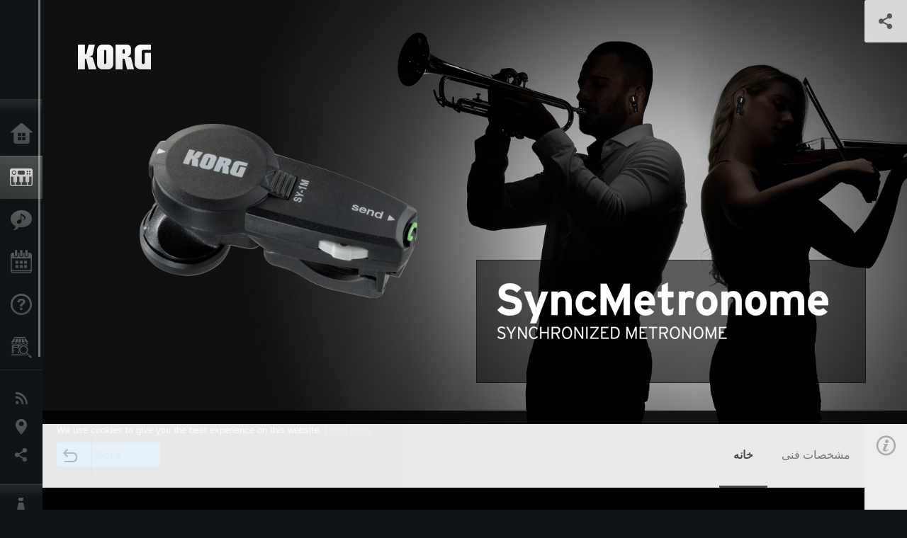

--- FILE ---
content_type: text/html; charset=UTF-8
request_url: https://www.korg.com/ir/products/tuners/syncmetronome/
body_size: 34407
content:
<!DOCTYPE html>
<html lang="fa">
<head>
	<meta charset="UTF-8">
	<meta name="author" content="author">
	<meta name="description" content="Everyone hears the same tempo in their ear; an in-ear metronome with synchronization">
	<meta name="keywords" content="korg, metronome, ear, attach, fit, directly, earphone, convenience, small, lightweight, instrument, training, jogging, walking, exercise, synchronize, infrared">
<!-- www.korg.com -->
<meta property="og:title" content="SyncMetronome - SYNCHRONIZED METRONOME | KORG (Iran)">
<meta property="og:type" content="website">
<meta property="og:url" content="https://www.korg.com/ir/products/tuners/syncmetronome/">
<meta property="og:image" content="https://cdn.korg.com/ir/products/upload/3ba30e37811b3e2299add9f683c2a346.jpg">
<meta property="og:description" content="Everyone hears the same tempo in their ear; an in-ear metronome with synchronization">
<meta property="og:site_name" content="KORG Global">
<meta property="fb:app_id" content="630166093696342">
<meta name="google-site-verification" content="T_481Q4EWokHo_Ds1_c2evx3fsM5NpsZeaDNIo0jTNs" />
<link rel="alternate" hreflang="ja-jp" href="https://www.korg.com/jp/products/tuners/syncmetronome/" />
<link rel="alternate" hreflang="en-us" href="https://www.korg.com/us/products/tuners/syncmetronome/" />
<link rel="alternate" hreflang="en-gb" href="https://www.korg.com/uk/products/tuners/syncmetronome/" />
<link rel="alternate" hreflang="en-au" href="https://www.korg.com/au/products/tuners/syncmetronome/" />
<link rel="alternate" hreflang="fr-fr" href="https://www.korg.com/fr/products/tuners/syncmetronome/" />
<link rel="alternate" hreflang="fr-ca" href="https://www.korg.com/cafr/products/tuners/syncmetronome/" />
<link rel="alternate" hreflang="de-de" href="https://www.korg.com/de/products/tuners/syncmetronome/" />
<link rel="alternate" hreflang="de-at" href="https://www.korg.com/de/products/tuners/syncmetronome/" />
<link rel="alternate" hreflang="de-ch" href="https://www.korg.com/de/products/tuners/syncmetronome/" />
<link rel="alternate" hreflang="es-es" href="https://www.korg.com/es/products/tuners/syncmetronome/" />
<link rel="alternate" hreflang="it-it" href="https://www.korg.com/it/products/tuners/syncmetronome/" />
<link rel="alternate" hreflang="zh-hans-cn" href="https://www.korg.com/cn/products/tuners/syncmetronome/" />
<link rel="alternate" hreflang="id-id" href="https://www.korg.com/id/products/tuners/syncmetronome/" />
<link rel="alternate" hreflang="en-ar" href="https://www.korg.com/meen/products/tuners/syncmetronome/" />
<link rel="alternate" hreflang="en-sa" href="https://www.korg.com/meen/products/tuners/syncmetronome/" />
<link rel="alternate" hreflang="en-eg" href="https://www.korg.com/meen/products/tuners/syncmetronome/" />
<link rel="alternate" hreflang="fa-ir" href="https://www.korg.com/ir/products/tuners/syncmetronome/" />
<link rel="alternate" hreflang="ko-kr" href="https://www.korg.com/kr/products/tuners/syncmetronome/" />
<link rel="alternate" hreflang="vi-vn" href="https://www.korg.com/vn/products/tuners/syncmetronome/" />
<link rel="alternate" hreflang="nl-nl" href="https://www.korg.com/nl/products/tuners/syncmetronome/" />
<link rel="alternate" hreflang="nl-be" href="https://www.korg.com/nl/products/tuners/syncmetronome/" />
<link rel="alternate" hreflang="pl-pl" href="https://www.korg.com/pl/products/tuners/syncmetronome/" />
<link rel="alternate" hreflang="ro-ro" href="https://www.korg.com/ro/products/tuners/syncmetronome/" />
<link rel="alternate" hreflang="en-my" href="https://www.korg.com/my/products/tuners/syncmetronome/" />
<link rel="alternate" hreflang="en-se" href="https://www.korg.com/se/products/tuners/syncmetronome/" />
<link rel="alternate" hreflang="en-in" href="https://www.korg.com/in/products/tuners/syncmetronome/" />
<link rel="alternate" hreflang="en-ca" href="https://www.korg.com/caen/products/tuners/syncmetronome/" />
<link rel="alternate" hreflang="en-sg" href="https://www.korg.com/sg/products/tuners/syncmetronome/" />
<link rel="alternate" hreflang="en-nz" href="https://www.korg.com/nz/products/tuners/syncmetronome/" />
<link rel="alternate" hreflang="en-za" href="https://www.korg.com/za/products/tuners/syncmetronome/" />
<link rel="alternate" hreflang="en-ph" href="https://www.korg.com/ph/products/tuners/syncmetronome/" />
<link rel="alternate" hreflang="en-hk" href="https://www.korg.com/hken/products/tuners/syncmetronome/" />
<link rel="alternate" hreflang="en-tw" href="https://www.korg.com/tw/products/tuners/syncmetronome/" />
<link rel="alternate" hreflang="es-pe" href="https://www.korg.com/pe/products/tuners/syncmetronome/" />
<link rel="alternate" hreflang="es-cl" href="https://www.korg.com/cl/products/tuners/syncmetronome/" />
<link rel="alternate" hreflang="es-bo" href="https://www.korg.com/bo/products/tuners/syncmetronome/" />
<link rel="alternate" hreflang="es-mx" href="https://www.korg.com/mx/products/tuners/syncmetronome/" />
<link rel="alternate" hreflang="es-ar" href="https://www.korg.com/ar/products/tuners/syncmetronome/" />
<script type="application/ld+json">
{"@context":"https:\/\/schema.org","url":"https:\/\/www.korg.com\/ir\/products\/tuners\/syncmetronome\/","@type":"Product","description":"Everyone hears the same tempo in their ear; an in-ear metronome with synchronization","image":"https:\/\/cdn.korg.com\/ir\/products\/upload\/3ba30e37811b3e2299add9f683c2a346.jpg","name":"SyncMetronome - SYNCHRONIZED METRONOME | KORG (Iran)","category":"\u062a\u06cc\u0648\u0646\u0631 \u0647\u0627\/\u0645\u062a\u0631\u0648\u0646\u0648\u0645 \u0647\u0627","brand":{"@type":"Thing","name":"KORG"}}
</script>
<meta name="viewport" content="width=device-width, initial-scale=1, minimum-scale=1, maximum-scale=1, user-scalable=0">
	<title>SyncMetronome - SYNCHRONIZED METRONOME | KORG (Iran)</title>
	<link rel="shortcut icon" type="image/vnd.microsoft.icon" href="/global/images/favicon.ico" />
	<link rel="icon" type="image/vnd.microsoft.icon" href="/global/images/favicon.ico" />
	<link rel="apple-touch-icon" href="/global/images/apple-touch-icon.png" />
	<link rel="stylesheet" type="text/css" href="/global/css/normalize.css" media="all">
<link rel="stylesheet" type="text/css" href="/global/css/global_pc.css" media="all">
<link rel="stylesheet" type="text/css" href="/global/css/modal_pc.css" media="all">
<link rel="stylesheet" href="//use.typekit.net/dcz4ulg.css">
	<link rel="stylesheet" type="text/css" href="/global/css/contents_block_mc.css" media="all"><link rel="stylesheet" type="text/css" href="/global/css/products/products_pc.css" media="all"><link rel="stylesheet" type="text/css" href="/global/css/products/products_common.css" media="all">	<script src="/global/js/jquery.min.js" type="text/javascript"></script>
<script src="/global/js/setting.js" type="text/javascript"></script>
<script src="/global/js/global_pc.js" type="text/javascript"></script>
<script src="//fast.fonts.net/jsapi/66f1fc9f-f067-4243-95c4-af3b079fba0f.js"></script>
	<script id="st-script" src="https://ws.sharethis.com/button/buttons.js"></script><script src="/global/js/flipsnap.js" type="text/javascript"></script><script src="/global/js/products/products_detail.js" type="text/javascript"></script><script src="/global/js/contents_block_mc.js" type="text/javascript"></script>	<!--[if lt IE 9]>
	<script src="https://css3-mediaqueries-js.googlecode.com/svn/trunk/css3-mediaqueries.js"></script>
	<![endif]-->
	<script>
//	(function(i,s,o,g,r,a,m){i['GoogleAnalyticsObject']=r;i[r]=i[r]||function(){
//	(i[r].q=i[r].q||[]).push(arguments)},i[r].l=1*new Date();a=s.createElement(o),
//	m=s.getElementsByTagName(o)[0];a.async=1;a.src=g;m.parentNode.insertBefore(a,m)
//	})(window,document,'script','//www.google-analytics.com/analytics.js','ga');
	</script>

</head>
<body id="country_ir">
<span style="display: none;">0123456789</span>
	<script>
			//event tracker
			var _gaq = _gaq || [];
			//var pluginUrl = '//www.google-analytics.com/plugins/ga/inpage_linkid.js';
			//_gaq.push(['_require', 'inpage_linkid', pluginUrl]);
			_gaq.push(['_setAccount', 'UA-47362364-1']);
			_gaq.push(['_trackPageview']);
			//

//		ga('create', 'UA-47362364-1', 'korg.com');
//		ga('send', 'pageview');
	</script>
	<!-- Google Tag Manager -->
	<noscript><iframe src="//www.googletagmanager.com/ns.html?id=GTM-WVV2P7"
	height="0" width="0" style="display:none;visibility:hidden"></iframe></noscript>
	<script>(function(w,d,s,l,i){w[l]=w[l]||[];w[l].push({'gtm.start':
	new Date().getTime(),event:'gtm.js'});var f=d.getElementsByTagName(s)[0],
	j=d.createElement(s),dl=l!='dataLayer'?'&l='+l:'';j.async=true;j.src=
	'//www.googletagmanager.com/gtm.js?id='+i+dl;f.parentNode.insertBefore(j,f);
	})(window,document,'script','dataLayer','GTM-WVV2P7');</script>
	<!-- End Google Tag Manager -->
	<!--global navigation-->
	<div id="global" style="width:60px;" class="close">
		<div id="logo">
			<h1><a href="/ir/"><img src="/global/images/logo_korg.jpg" alt="KORG" width="105" height="37" /></a></h1>
		</div>
		<div id="icon_list"><img src="/global/images/icon_list.png" alt="list icon" width="25" height="20" /></div>
		<div id="icon_list_close"><img src="/global/images/icon_list_close.png" alt="list icon" width="25" height="25" /></div>
		<div id="global_inner">
			<div id="global_slidearea">
				<div id="menu">
					<ul>
						<li id="home" ><a href="/ir/">خانه</a></li>
						<li id="products" class="select"><a href="/ir/products/">محصولات</a></li>
						
												<li id="features" >
												<a href="/ir/features/" target="">ویژگی ها</a>
												</li>
						
												<li id="event" >
												<a href="/ir/events/" target="_top">رویدادها</a>
												</li>
						
						<li id="support" >
							<a href="/ir/support/">پشتیبانی</a>
						</li>
												<li id="storelocator" >
												<a href="https://www.korgmusic.ir/fa/resellers" target="_blank">نمایندگی ها</a>
												</li>
																	</ul>
				</div>
				<div id="modal">
					<ul>
						<li id="news"><a href="/ir/news/">اخبار</a></li>
						<!--<li id="news"><a href="#/ir/news/" id="news-link">اخبار</a></li>-->
						<!--<li id="search"><a href="#/ir/search/" id="search-link">جست و جو </a></li>-->
						<li id="region"><a href="javascript:void(0); return false;" id="region-link">موقعیت مکانی</a></li>
						<li id="social_media"><a href="javascript:void(0); return false;" id="sns-link">شبکه اجتماعی</a></li>
					</ul>
				</div>
				<div id="about">
					<ul>
						<li id="corporate" ><a href="/ir/corporate/">درباره ی  KORG</a></li>
					</ul>
				</div>
			</div>
		</div>
		<div id="global_scroll" class="scrollbar">
						<div class="scrollbar-thumb"></div>
		</div>
	</div>
	<!--main contents-->
	<div id="main_contents" class="close_main_contents" country_id="364">
<!-- ##CONTENTS-START## --> 
	<div id="productsdetail_view">
		<section id="product_keyvisual" class="product_black">

		<!-- disp_grad -->
		<!-- 2-->

		
		<h1><img src="/global/images/logo_korg.png" /></h1>
		<div id="product_key">
						<img id="product_key_img" src="https://cdn.korg.com/ir/products/upload/777630a3c0e8ba8fad532e9409ac6865_pc.jpg" alt="SyncMetronome" />
			<img id="product_key_spimg" src="https://cdn.korg.com/ir/products/upload/1f89d729924d2e44a963a34699af99ca.jpg" alt="SyncMetronome" />
		</div>
				<div id="key_text_right">
						<div class="cushion"><div class="cushion_inner"></div></div>
			
									<h2><img src="https://cdn.korg.com/ir/products/upload/e6a3d067ab45994c6802d598d21c47a5_pc.png" /></h2>
									<p class="axis-r text_lv1_9"></p>
			<p class="text_lv1"></p>

					</div>


		<section id="sns_sharethis">
						<a id="btn_sns" href="#" onclick="return false;"></a>
			<h3>به اشتراک بگذارید. </h3>
			<div id="sns_box">
				<div id="sns_box_inner">
					<div class="sns_inner">
					<span class='st_sharethis_hcount' displayText='ShareThis'></span>
<span class='st_facebook_hcount' displayText='Facebook'></span>
<span class='st_pinterest_hcount' displayText='Pinterest'></span>					</div>
				</div>
			</div>
		</section>
	</section>
	<section id="contents" class="products">
		
		<section id="contents_nav" class="nav_gray">
			<div id="navi_inner_share"><span class='st_sharethis_hcount' displayText='ShareThis'></span></div>
			<div id="navi_inner_btn"><a href="/ir/products/tuners/"><img src="/global/images/btn_back.png" alt="back" /></a></div>
			<ul id="navi_inner_menu">
				<li class="contents_nav_select"><a href="/ir/products/tuners/syncmetronome/index.php">خانه</a></li>
<li><a href="/ir/products/tuners/syncmetronome/specifications.php">مشخصات فنی</a></li>
			</ul>
			<div class="clear"></div>
		</section>

				<section id="contents_info">
			<div id="info_icon"></div>
			<div id="info_container">
				<div class="contents_info_img">
					<img class="pickup_img" src="https://cdn.korg.com/ir/products/upload/833a22f745951cb9838ba44a9b002f38_pc.png" width="160px" />
					<h3>SyncMetronome</h3>
					<p>SYNCHRONIZED METRONOME</p>
				</div>

				
				<div class="info_block">
<h3>پشتیبانی</h3>
<ul>
</ul>
</div>
<div class="info_block">
<h3>بیشتر بدانید</h3>
<ul>
<li><a href="/ir/events/" target="_top">رویدادها</a></li>
</ul>
</div>


								<div class="info_block">
					<h3>سایت های مرتبط</h3>
					<ul>
					<li><a href="http://www.korg.com/us/support/download/product/0/729/" target="_blank">Downloads</a></li>
					</ul>
				</div>
				
				


				<div class="info_block">
<h3>محصولات مرتبط</h3>
<ul>
<li><a href="/ir/products/tuners/in_earmetronome/index.php" target="_top"><span class="thumbImg"><img src="https://cdn.korg.com/ir/products/upload/b56a0522d9debc5d077204099e2ecd36_aux.png" width="80" height="60" /></span><span class="thumbName">In-EarMetronome</span></a></li>
<li><a href="/ir/products/tuners/strokerhythm/index.php" target="_top"><span class="thumbImg"><img src="https://cdn.korg.com/ir/products/upload/9b8a04278973aa650e7aee0caf687753_aux.png" width="80" height="60" /></span><span class="thumbName">StrokeRhythm</span></a></li>
<li><a href="/ir/products/dance/syncdancing/index.php" target="_top"><span class="thumbImg"><img src="https://cdn.korg.com/ir/products/upload/57e5b5e3f97e4f74a5aabb37321dca70_aux.png" width="80" height="60" /></span><span class="thumbName">SyncDancing</span></a></li>

</ul>
</div>

				
				<div class="info_block">
<h3>اخبار</h3>
<dl>
<dt>2016.09.01</dt><dd><a href="http://www.korg.com/ir/products/tuners/syncmetronome/" target="_self">SyncMetronome - Everyone hears the same tempo in their ear; an in-ear metronome with synchronization</a></dd>
</dl>
</div>

				
			</div>
		</section>
		
		<!--contents_block ここから-->
		<section id="contents_block">
		
<!-- TYPE F PATTERN -->
<section class="block type-f cv_black pad_t80 pad_b80">
<div class="side-margin">
<div class="box_type_f">
<h1 class="header1"><div style="text-align: center;">همه ی افراد تمپوی یکسانی در گوش خود می شوند،
<br />&rlm; یک مترونوم گوشی با قابلیت همزمان سازی تمپو</div></h1>
<p><div style="text-align: center;">SyncMetronome&rlm; بسیار کوچک است و کاملا ثابت در گوش شما جای می گیرد.از آن جایی که با این روش صدای مترونوم در &rlm;همهمه ی صدای پیرامون گم نمی شود و می توانید آن را مستقیما بشنوید ، این مترونوم برای تمرین ایده آل است. هم چنین این مترونوم &rlm;می تواند تمپو را از طریق &rlm;infrared&rlm; بین افراد همزمان کند. این گزینه امکانی ایده آل برای گروه های موسیقی است تا در طول تمرین &rlm;تمپوی یکسانی اخذ کنند. با وجود اندازه ی کوچک تمام کارکردهای یک مترونوم در این محصول وجود دارد و می توانید از گستره &rlm;ی وسیعی از مترها و ریتم ها یکی را انتخاب کنید.تمپو را می توانید با سوئیچ به نرمی تغییر دهید بدون اینکه جای آن در گوش شما &rlm;تغییری حتی کوچک کند.&rlm;
<br />&lrm;*&lrm;خط تولید شامل&lrm; SyncMetronome &lrm;که با آن می توان تعداد زیادی از افراد را در تمپو هماهنگ کرد، &rlm;StrokeRhythm &lrm;&nbsp; که برای تمرین گلف ایده آل &rlm;است و&lrm; SyncDancing &lrm;که برای رقص های دسته جمعی مناسب است، می باشد. مدل مورد نظر خود را انتخاب کنید&lrm;.&lrm;</div></p>
</div>

<div class="image_slider">
<div class="lergeimg">
<ul class="slide_img_list">

<li>
	<a href="javascript:void(0);" onclick="javascript:popupImgView('https%3A%2F%2Fcdn.korg.com%2Fir%2Fproducts%2Fupload%2Fa775abb38e9a68cd76b1a3a764d61fab.png');"><div class="slide_img_wrap canzoom"><img src="https://cdn.korg.com/ir/products/upload/a775abb38e9a68cd76b1a3a764d61fab_pc.png" alt="" title="Front"></div></a>	
</li>



<li>
	<a href="javascript:void(0);" onclick="javascript:popupImgView('https%3A%2F%2Fcdn.korg.com%2Fir%2Fproducts%2Fupload%2F822d53424a9711651052b7b0092fad4e.png');"><div class="slide_img_wrap canzoom"><img src="https://cdn.korg.com/ir/products/upload/822d53424a9711651052b7b0092fad4e_pc.png" alt="" title="Outside"></div></a>	
</li>



<li>
	<a href="javascript:void(0);" onclick="javascript:popupImgView('https%3A%2F%2Fcdn.korg.com%2Fir%2Fproducts%2Fupload%2F26118b0cd430270507b7fcd92f84499b.png');"><div class="slide_img_wrap canzoom"><img src="https://cdn.korg.com/ir/products/upload/26118b0cd430270507b7fcd92f84499b_pc.png" alt="" title="Inside"></div></a>	
</li>



</ul>
</div>
</div>
</div>
</section>
<!-- END OF TYPE F PATTERN -->

<!-- TYPE N PATTERN -->
<section class="block type-n cv_black pad_b80">
<div class="side-margin">

<div class="type_n_box">
<div class="video-container">
<iframe src="https://www.youtube.com/embed/0gYdxlZGmhA?autohide=1&showinfo=0&wmode=transparent" frameborder="0" width="1280" height="720" allowfullscreen></iframe>
</div>
<p class="imgtitle">SyncMetronome - Introduction Movie</p>
</div>
</div>
</section>
<!-- END OF TYPE N PATTERN -->

<!-- TYPE I PATTERN -->
<section class="block type-i cv_white pad_t80 pad_b80">
<div class="side-margin">

<ul>
<li>در حالی که مستقیما به صدای مترونوم گوش می دهید، ساز خود را تمرین کنید.&rlm;</li>
<li>همزمان سازی تمپو با استفاده از &rlm;Infrared&rlm; ، ایده آل برای تمرینات گروهی</li>
<li>گستره ی متنوعی از ریتم ها و مترها</li>
<li>امکان تعیین و تغییر سریع و ساده ی تمپو</li>
<li>جایگیری راحت و بی دردسر داخل گوش</li>
<li>دارای لایه ی محافظ برای گوش و کیف حمل</li>
</ul>
</div>
</section>
<!-- END OF TYPE I PATTERN -->


<!-- TYPE C PATTERN -->
<section class="block type-c cv_black pad_t80">
<div class="side-margin">

<div class="title_type_c">
<h2 class="header2">در حالی که مستقیما به صدای مترونوم گوش می دهید، ساز خود را تمرین کنید.&rlm;</h2>
</div>
<!-- END OF .title_type_c -->


<div class="column_image_type_c">


<div class="box_image_type_c">
<img src="https://cdn.korg.com/ir/products/upload/38c34bab1c46397b164a52eadf006f67_pc.jpg" alt="" />
</div>
<!-- END OF .box_image_type_c -->
</div>
<!-- END OF .column_image_type_c -->


<div class="column_text_type_c">


<div class="box_text_type_c">
<p><p style="text-align: justify;">In-EarMetronom&rlm; مترونومی منحصر به فرد است که مستقیما داخل گوش شما قرار می گیرد.این مترونوم به دلیل &rlm;قرارگیری داخل گوش نه تنها برای تمرینات شخصی مناسب است؛ بلکه برای زمان هایی که صدای اطراف زیاد است و شما &rlm;می خواهید ریتم دقیق را اخذ کنید نیز ایده آل است. مثل زمانی که سازهای پرصدا در زمان تمرین اطرافتان را احاطه کرده &rlm;اند.&rlm;</p></p>

</div>
<!-- END OF .box_text_type_c -->


</div>
<!-- END OF .column_text_type_c -->
</div>
</section>
<!-- END OF TYPE C PATTERN -->

<!-- TYPE F PATTERN -->
<section class="block type-f cv_black pad_t80 pad_b80">
<div class="side-margin">
<div class="box_type_f">
<h1 class="header1"><div style="text-align: center;">
<span style="font-size:22px;">همزمان سازی تمپو با استفاده از &rlm;Infrared&rlm; ، ایده آل برای تمرینات گروهی</span></div></h1>
<p><div style="text-align: center;">SyncMetronome&rlm; نه تنها برای تمرینات شخصی، بلکه برای تمرینات گروهی زمانی که افراد باید با هم بنوازند نیزایده آل &rlm;است.اگر دو یا چند &rlm;SyncMetronome&rlm; داشته باشید می توانید از طریق &rlm;infrared&rlm; آن ها را همزمان کنید و مطمئن شوید که &rlm;هر شخص تمپو و زمان بندی دقیقی دارد حتی هنگامی که مترونوم ها داخل گوش نوازنده ها هستند.تا حالا یک مترونوم در میان &rlm;جمع قرار می گرفت که صدای آن ناکافی بود اما &rlm;SyncMetronome&rlm; این مشکل را حل کرده است و اجازه می دهد هر &rlm;شخص تمپو را در گوش خود بشنود.&rlm; همزمان سازی تمپو بسیار ساده است کافیست دو مترونوم را با هم روشن کنید و دکمه ی &rlm;sync&rlm; را بزنید. محدودیتی در تعداد &rlm;مترونوم ها برای همزمان شدن وجود ندارد.&rlm;</div></p>
</div>

<div class="image_slider">
<div class="lergeimg">
<ul class="slide_img_list">

<li>
	<div><img src="https://cdn.korg.com/ir/products/upload/cb492f3a44bb5e83cc629c8b0a7fd8a5_pc.jpg" alt="" title=""></div>

</li>



</ul>
</div>
</div>
</div>
</section>
<!-- END OF TYPE F PATTERN -->
<!-- TYPE E PATTERN -->
<section class="block type-e cv_black pad_b80">
<div class="side-margin">
<div class="box_type_e">
<h2 class="header2"><div style="text-align: center;">گستره ی متنوعی از ریتم ها و مترها</div></h2>

<p><div style="text-align: center;">دامنه ی تمپو از &rlm;&lrm;30--252 bpm&lrm;&rlm; است و ریتم ها و ضرب ها بسیار متنوع هستند.می توانید تعداد ضرب ها را از صفر تا 9 &rlm;انتخاب کنید. ریتم ها می توانند دولاچنگ، چنگ،تریوله، تریوله با سکوت میانی، تریوله با سکوت ضرب آخر،کواردوله ، &rlm;کواردوله با سکوت ضرب میانی،کواردوله با سکوت ضرب سوم و چهارم باشند.این تنوع نیاز شما را در هر سبک و تکنیکی &rlm;از موسیقی پاسخ می دهد.&rlm;</div></p>


</div>
</div>
</section>
<!-- END OF TYPE E PATTERN -->
<!-- TYPE A PATTERN -->
<section class="block type-a cv_black pad_b80">

<div class="side-margin">


<div class="title_type_a">
<h2 class="header2">امکان تعیین و تغییر سریع و ساده ی تمپو</h2>
</div>
<!-- END OF .title_type_a -->



<div class="column_image_type_a">


<div class="box_image_type_a">

<img src="https://cdn.korg.com/ir/products/upload/f790851c19f219bbaa91b78e05bcfb52_pc.jpg" alt="" />

</div>
<!-- END OF .box_image_type_a -->



</div>
<!-- END OF .column_image_type_a -->


<div class="column_text_type_a">

<div class="box_text_type_a">
<p>
<p style="text-align: justify;">سوییچی در کنار مترونوم قرارداده شده است که با آن می توانید تمپو را بدون نیاز به در آوردن مترونوم از گوشتان تغییر &rlm;دهید.همچنین متر، ریتم و شدت صدا را با این سوئیچ می توانید تنظیم کنید.دکمه ی روشن و خاموش، انتخاب وضعیت و &rlm;نمایشگر &rlm;LCD که تمپو و سایر اطلاعات را نشان می دهد داخل بدنه ی مترونوم قرار داده شده اند.&rlm;</p></p>
</div>
<!-- END OF .box_text_type_a -->


</div>
<!-- END OF .column_text_type_a -->
</div>
</section>
<!-- END OF TYPE A PATTERN -->


<!-- TYPE C PATTERN -->
<section class="block type-c cv_black pad_b80">
<div class="side-margin">

<div class="title_type_c">
<h2 class="header2">جایگیری راحت و بی دردسر داخل گوش</h2>
</div>
<!-- END OF .title_type_c -->


<div class="column_image_type_c">


<div class="box_image_type_c canzoom">
<a href="#" onclick="javascript:popupImgView('https%3A%2F%2Fcdn.korg.com%2Fir%2Fproducts%2Fupload%2F5d21e651f8253c80a26346f4ef6fd876.gif'); return false;" class="image_type_c"><img src="https://cdn.korg.com/ir/products/upload/5d21e651f8253c80a26346f4ef6fd876_pc.gif" alt="" />
</a>
</div>
<!-- END OF .box_image_type_c -->
</div>
<!-- END OF .column_image_type_c -->


<div class="column_text_type_c">


<div class="box_text_type_c">
<p><p style="text-align: justify;">In-EarMetronome&rlm; برای قرارگیری در گوش- چه بزرگ و چه کوچک- ازدو مکانیسم بهره می برد. اول این که یک &rlm;Ear &lrm;Fitter از پایین تا بلندگو قرار گرفته که با چرخاندن بلندگو می تواند متناسب با هر گوش تنظیم شود. و نیز یک &rlm;Ear Clip&rlm; که باز و &rlm;بسته می شود تا به گوش وصل شود. این گیره محکم است و سبب می شود با تکان خوردن نوازنده هنگام نواختن ساز مترونوم در جای &rlm;خود ثابت بماند.&rlm;</p></p>

</div>
<!-- END OF .box_text_type_c -->


</div>
<!-- END OF .column_text_type_c -->
</div>
</section>
<!-- END OF TYPE C PATTERN -->
<!-- TYPE E PATTERN -->
<section class="block type-e cv_black pad_b80">
<div class="side-margin">
<div class="box_type_e">
<h2 class="header2"><div style="text-align: center;">مدت کارکرد طولانی و حافظه ی پشتیبان</div></h2>

<p><div style="text-align: center;">بر خلاف اندازه ی کوچک ،کارکرد &rlm;In-EarMetronome&rlm; بسیار بالاست و تقریبا 200 ساعت قابلیت کار &rlm;با یک باتری لیتیومی سکه ای دارد. حافظه ی پشتیبان تمپو و سایر تنظیمات را حتی پس از خاموش کردن &rlm;مترونوم ذخیره می کند . تعویض باتری بسیار ساده است و با باز و بسته کردن کاوری که پشت مترونوم تعبیه &rlm;شده است صورت می گیرد.&rlm;</div></p>


</div>
</div>
</section>
<!-- END OF TYPE E PATTERN -->
<!-- TYPE A PATTERN -->
<section class="block type-a cv_black pad_b80">

<div class="side-margin">


<div class="title_type_a">
<h2 class="header2">دارای لایه ی محافظ برای گوش و کیف حمل</h2>
</div>
<!-- END OF .title_type_a -->



<div class="column_image_type_a">


<div class="box_image_type_a">

<img src="https://cdn.korg.com/ir/products/upload/fb1efd7d706963ecee0a0eca385f124e_pc.jpg" alt="" />

</div>
<!-- END OF .box_image_type_a -->


<div class="box_image_type_a">

<img src="https://cdn.korg.com/ir/products/upload/98d1a67a63f5500ed58ea574bb8874e7_pc.jpg" alt="" />

</div>
<!-- END OF .box_image_type_a -->



</div>
<!-- END OF .column_image_type_a -->


<div class="column_text_type_a">

<div class="box_text_type_a">
<p>
<p style="text-align: justify;">برای قرارگیری بهتر مترونوم در گوش یک لایه ی محافظ همراه محصول است. همچنین یک کیف حمل که می توانید مترونوم ، باتری و پد &rlm;را داخل آن قرار دهید. بنابراین هر جاکه رفتید می توانید مترونوم خود را برای تمرینات ریتم همراه داشته باشید.&rlm;
<br />
<br />
<span style="font-size:11px;">&rlm;*اگر گم یا خراب شد از پدهای معمول گوش (قطر 16 میلی متر) استفاده کنید.&rlm;</span></p></p>
</div>
<!-- END OF .box_text_type_a -->


</div>
<!-- END OF .column_text_type_a -->
</div>
</section>
<!-- END OF TYPE A PATTERN -->
		</section>
		<!--contents_block ここまで-->


				
		<section id="contents_footer_nav">
		<div class="page_ejection_center"><a href="/ir/products/tuners/syncmetronome/specifications.php">مشخصات فنی &gt;</a></div>		</section>

		

				<section id="contents_footer">
			<div class="footer_block_left">
				<img class="pickup_img" src="https://cdn.korg.com/ir/products/upload/833a22f745951cb9838ba44a9b002f38_pc.png" width="200px" />
				<h3>SyncMetronome</h3>
				<p>SYNCHRONIZED METRONOME</p>
			</div>


			

			<div class="footer_block">
<h3>بیشتر بدانید</h3>
<ul>
<li><a href="/ir/events/" target="_top">رویدادها</a></li>
</ul>
</div>



						<div class="footer_block">
				<h3>سایت های مرتبط</h3>
				<ul>
				<li><a href="http://www.korg.com/us/support/download/product/0/729/" target="_blank">Downloads</a></li>
				</ul>
			</div>
			
			

			<div class="footer_block">
<h3>محصولات مرتبط</h3>
<ul>
<li><a href="/ir/products/tuners/in_earmetronome/index.php" target="_top"><span class="thumbImg"><img src="https://cdn.korg.com/ir/products/upload/b56a0522d9debc5d077204099e2ecd36_aux.png" width="80" height="60" /></span><span class="thumbName">In-EarMetronome</span></a></li>
<li><a href="/ir/products/tuners/strokerhythm/index.php" target="_top"><span class="thumbImg"><img src="https://cdn.korg.com/ir/products/upload/9b8a04278973aa650e7aee0caf687753_aux.png" width="80" height="60" /></span><span class="thumbName">StrokeRhythm</span></a></li>
<li><a href="/ir/products/dance/syncdancing/index.php" target="_top"><span class="thumbImg"><img src="https://cdn.korg.com/ir/products/upload/57e5b5e3f97e4f74a5aabb37321dca70_aux.png" width="80" height="60" /></span><span class="thumbName">SyncDancing</span></a></li>

</ul>
</div>

			
			<div class="footer_block_long">
<h3>اخبار</h3>
<dl>
<dt>2016.09.01</dt><dd><a href="http://www.korg.com/ir/products/tuners/syncmetronome/" target="_self">SyncMetronome - Everyone hears the same tempo in their ear; an in-ear metronome with synchronization</a></dd>
<div class="clear"></div>
</dl>
</div>

			
			<div class="footer_block_long">
				<h3>به اشتراک بگذارید. </h3>
				<div class="sns_inner">
				<span class='st_sharethis_hcount' displayText='ShareThis'></span>
<span class='st_facebook_hcount' displayText='Facebook'></span>
<span class='st_pinterest_hcount' displayText='Pinterest'></span>				</div>
				<div class="clear"></div>
			</div>

		</section>
	</section>

	<div id="global_footer">
		<div id="breadcrumb">
			<div id="scroll_footer">
				<a href="/ir">خانه</a>
								<a href="/ir/products">محصولات</a>
				<a href="/ir/products/tuners/">تیونر ها/مترونوم ها</a>
				<a href="#">SyncMetronome</a>
							</div>
		</div>
		<a id="footer_sitemap" href="/ir/corporate/sitemap/" class="pjax">نقشه سایت </a>
		<div id="footer">
			<p id="copyright">Copyright <span class="font_change">&copy;</span> 2026 KORG Inc. All Rights Reserved.</p>
			<p id="country">کشور خود را انتخاب کنید<!-- Iran -->&nbsp;<img src="/global/images/flag_ir.png" width="32" height="22" alt=""></p>
		</div>
		<input type="text" style="font-family:'AxisStd-Regular'; position:absolute;left:-1000px;top:-1000px;width:1px;height:1px;" />
	</div>

	<div id="gdpr_container">
<div class="gdpr">
We use cookies to give you the best experience on this website. <a class="gdpr_link" href="https://www.korg.com/ir/corporate/termsofuse/">Learn more</a>
<a class="gdpr_button" onclick="consentsCookie(); return false;" href="#">Got it</a>
</div>
</div>
<script>
  function existsCookie(name) {
    var ret = false;
    if(document.cookie.indexOf('cookie_consent') !== -1) {
      ret = true;
    }
    return ret;
  }

  function cookieExpired(name) {
    var ret = false;
    var exists = existsCookie(name);
    if(exists) {
      
    }
    else {
      
    }
    return ret;
  }
  function createCookie(name, value, days) {
    if (days) {
      var date = new Date();
      date.setTime(date.getTime() + (days * 24 * 60 * 60 *1000));
      var expires = "; expires=" + date.toGMTString();
    }
    else {
      var expires = "";
    }
    document.cookie = name + "=" + value + expires + "; path=/";
  }
  
  function eraseCookie(name) {
    createCookie(name,"",-1);
  }

  function consentsCookie() {
    // check the cookie
    var cookieExists = existsCookie('cookie_consent');
    var container = document.getElementById('gdpr_container')
    if(!cookieExists) {
      createCookie('cookie_consent', true, 365);
    }
    container.parentNode.removeChild(container);
  }
  
  var exists = existsCookie('cookie_consent');
  if(exists) {
    if(cookieExpired('cookie_consent')) {
      eraseCookie('cookie_consent');
    }
    else {
      eraseCookie('cookie_consent');
      createCookie('cookie_consent', true, 365);
    }
    
    var container = document.getElementById('gdpr_container')
    container.parentNode.removeChild(container);
  }
</script>

</div>
	</div>
</body>
</html>
